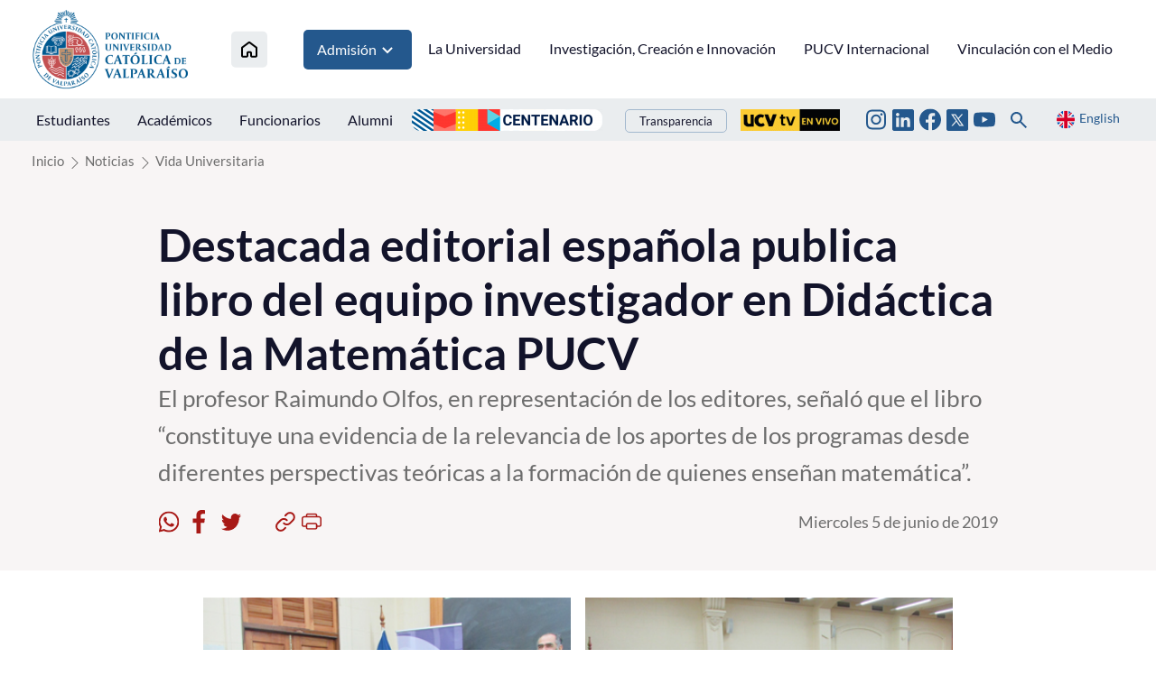

--- FILE ---
content_type: image/svg+xml
request_url: https://www.pucv.cl/pucv/imag/v2/icon/icon_facebook.svg
body_size: 407
content:
<svg width="14" height="27" viewBox="0 0 14 27" fill="none" xmlns="http://www.w3.org/2000/svg">
<path d="M9.23997 26.4957V14.6571H13.2338L13.8275 10.0219H9.23997V7.06952C9.23997 5.73197 9.61263 4.8162 11.5323 4.8162H13.9647V0.683687C12.7812 0.556853 11.5916 0.495612 10.4013 0.500244C6.8711 0.500244 4.44734 2.65534 4.44734 6.61163V10.0133H0.479492V14.6484H4.45601V26.4957H9.23997Z" fill="#A81916"/>
</svg>


--- FILE ---
content_type: image/svg+xml
request_url: https://www.pucv.cl/pucv/imag/v2/icon/icon_twitter_top.svg
body_size: 545
content:
<svg width="24" height="24" viewBox="0 0 24 24" fill="none" xmlns="http://www.w3.org/2000/svg">
<path d="M2.18182 0C0.976364 0 0 0.976364 0 2.18182V21.8182C0 23.0236 0.976364 24 2.18182 24H21.8182C23.0236 24 24 23.0236 24 21.8182V2.18182C24 0.976364 23.0236 0 21.8182 0H2.18182ZM5.07102 5.45455H10.1016L13.0376 9.65199L16.6705 5.45455H18.2536L13.7493 10.6705L19.2592 18.5455H14.2287L10.9709 13.8878L6.94815 18.5455H5.33949L10.255 12.8672L5.07102 5.45455ZM7.50426 6.74574L14.8722 17.2479H16.8239L9.45384 6.74574H7.50426Z" fill="#24588D"/>
</svg>
